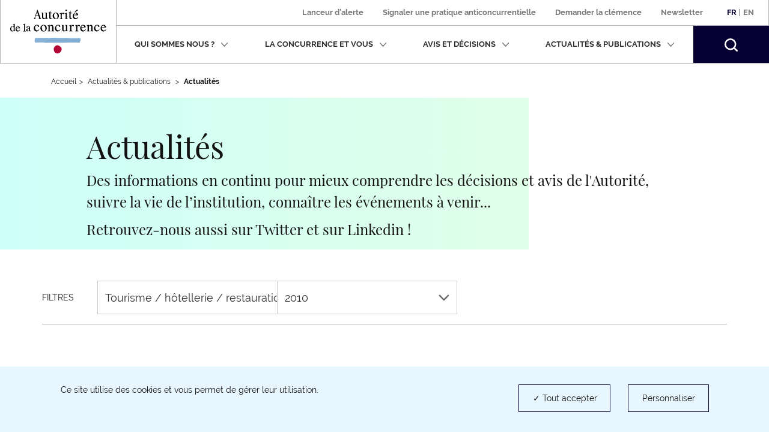

--- FILE ---
content_type: text/html; charset=UTF-8
request_url: https://www.autoritedelaconcurrence.fr/fr/actualites?field_sector_target_id=455&year=2010
body_size: 8936
content:
<!DOCTYPE html>
<html  lang="fr" dir="ltr" prefix="content: http://purl.org/rss/1.0/modules/content/  dc: http://purl.org/dc/terms/  foaf: http://xmlns.com/foaf/0.1/  og: http://ogp.me/ns#  rdfs: http://www.w3.org/2000/01/rdf-schema#  schema: http://schema.org/  sioc: http://rdfs.org/sioc/ns#  sioct: http://rdfs.org/sioc/types#  skos: http://www.w3.org/2004/02/skos/core#  xsd: http://www.w3.org/2001/XMLSchema# ">
  <head>
    <script>
      // GTM dataLayer start
      window.dataLayer = window.dataLayer || [];
    </script>
    <meta charset="utf-8" />
<link rel="canonical" href="https://www.autoritedelaconcurrence.fr/fr/actualites" />
<meta name="Generator" content="Drupal 10 (https://www.drupal.org)" />
<meta name="MobileOptimized" content="width" />
<meta name="HandheldFriendly" content="true" />
<meta name="viewport" content="width=device-width, initial-scale=1.0" />
<link rel="icon" href="/themes/custom/adlc/favicon.png" type="image/png" />

    <title>Actualités | Autorité de la concurrence</title>
    <link rel="stylesheet" media="all" href="/sites/default/files/css/css_tothCjVZcjLEABkE7E5lme_CvfoljkHAOaxAcvl4vts.css?delta=0&amp;language=fr&amp;theme=adlc&amp;include=eJxFjVEOwyAMQy-E4EgoNF6LlgJKYFtvP1ap3Y8lPz_JxLLERIawoHQoOHZKAnN0LyeI1g-BS-jTivi0atN9ZJnVwooCJXHLE5x71cA6Gom_umuktCq1za7pT_wobSTJtoGdHdaxh9-xe2W8LZzp98pD8AWdeUTG" />
<link rel="stylesheet" media="all" href="/sites/default/files/css/css_EtsRoDosge6q_7jMD1VYFaus1QCJYuXtBtVoe0b2sSg.css?delta=1&amp;language=fr&amp;theme=adlc&amp;include=eJxFjVEOwyAMQy-E4EgoNF6LlgJKYFtvP1ap3Y8lPz_JxLLERIawoHQoOHZKAnN0LyeI1g-BS-jTivi0atN9ZJnVwooCJXHLE5x71cA6Gom_umuktCq1za7pT_wobSTJtoGdHdaxh9-xe2W8LZzp98pD8AWdeUTG" />

    <script type="application/json" data-drupal-selector="drupal-settings-json">{"path":{"baseUrl":"\/","pathPrefix":"fr\/","currentPath":"actualites","currentPathIsAdmin":false,"isFront":false,"currentLanguage":"fr","currentQuery":{"field_sector_target_id":"455","year":"2010"}},"pluralDelimiter":"\u0003","suppressDeprecationErrors":true,"ckeditor":{"timestamp":"t9ind2"},"tacjs":{"texts":null},"options_tacjs":{"cookie_name":"tarteaucitron","high_privacy":"true","orientation":"bottom","adblocker":"false","show_alertSmall":"false","removeCredit":"true","cookieslist":"true","handleBrowserDNTRequest":"false"},"recaptcha":{"value":"","moreinfolinkfr":"https:\/\/policies.google.com\/privacy?hl=fr-FR","moreinfolinken":"https:\/\/policies.google.com\/privacy?hl=en-US"},"youtube":{"moreinfolinkfr":"https:\/\/policies.google.com\/privacy?hl=fr-FR","moreinfolinken":"https:\/\/policies.google.com\/privacy?hl=en-US"},"calameo":{"moreinfolinkfr":"","moreinfolinken":""},"dailymotion":{"moreinfolinkfr":"","moreinfolinken":""},"issuu":{"moreinfolinkfr":"","moreinfolinken":""},"prezi":{"moreinfolinkfr":"","moreinfolinken":""},"slideShare":{"moreinfolinkfr":"","moreinfolinken":""},"vimeo":{"moreinfolinkfr":"","moreinfolinken":""},"gtm":{"response":200,"workspace":"prod","menuitems":{"cat1Menu":"Actualit\u00e9s \u0026 publications","cat2Menu":"Actualit\u00e9s"},"currentnodetype":null,"currentmenuname":"main","isfrontpage":false,"checkif404page":null,"checkifsearchpage":null,"routeName":"view.listing.actuality"},"bootstrap":{"forms_has_error_value_toggle":1,"popover_enabled":1,"popover_animation":1,"popover_auto_close":1,"popover_container":"body","popover_content":"","popover_delay":"0","popover_html":0,"popover_placement":"right","popover_selector":"","popover_title":"","popover_trigger":"click","tooltip_enabled":1,"tooltip_animation":1,"tooltip_container":"body","tooltip_delay":"0","tooltip_html":0,"tooltip_placement":"auto left","tooltip_selector":"","tooltip_trigger":"hover"},"ajaxTrustedUrl":{"\/fr\/actualites":true,"form_action_p_pvdeGsVG5zNF_XLGPTvYSKCf43t8qZYSwcfZl2uzM":true},"user":{"uid":0,"permissionsHash":"567be6341b271c8ed950540622277ac5b8aea8711375b32d95da571c2cf12420"}}</script>
<script src="/sites/default/files/js/js_fZVSYRIHVineIGSx7F42NkEkqPL4sGyyjtwcktjw33Q.js?scope=header&amp;delta=0&amp;language=fr&amp;theme=adlc&amp;include=eJx1jrEOwjAMRH8oIt9QdWFkYLfs1K0MaR05DqJ_3yJEYWG7e3cnHQ45AWHlmO48iKtB0mWUKeCROFJmqL5mftPJ5_gRpyxkaGsgdmcDfhatPMAoebc1YnOF2mgW_1eZeGHDHEjVqxuWeCgoxiDLa3uERYs-2H6Iq2aXEhzTre53k3HfXa79ufuiVZs34g2YeF6H"></script>


  </head>
  <body class="path-actualites has-glyphicons">
    <a href="#main-content" class="visually-hidden focusable skip-link">
      Aller au contenu principal
    </a>
    
      <div class="dialog-off-canvas-main-canvas" data-off-canvas-main-canvas>
              <header class="navbar" id="navbar">
      <div class="navbar-header">
          <div class="region region-navigation">
          <a class="logo navbar-btn pull-left" href="/fr" rel="home">
              <img width="160" src="/themes/custom/adlc/logo.svg" alt="Autorité de la concurrence"/>
          </a>
  
  </div>

                          <button type="button" class="navbar-toggle" data-toggle="collapse" data-target="#navbar-collapse">
            <span>Menu</span>
            <span class="icon-bar"></span>
            <span class="icon-bar"></span>
            <span class="icon-bar"></span>
          </button>
              </div>

                    <div id="navbar-collapse" class="navbar-collapse collapse">
            <div class="region region-navigation-collapsible">
    <div class="language-switcher-language-url block block-language block-language-blocklanguage-interface clearfix" id="block-languageswitcher">
  
    

      <div class="links"><div class="item"><a href="/fr/actualites?field_sector_target_id=455&amp;year=2010" class="language-link is-active" lang="fr" hreflang="fr" data-drupal-link-query="{&quot;field_sector_target_id&quot;:&quot;455&quot;,&quot;year&quot;:&quot;2010&quot;}" data-drupal-link-system-path="actualites" aria-current="page">Fr</a></div>
          <span>|</span>
    <div class="item"><a href="/en/actualites?field_sector_target_id=455&amp;year=2010" class="language-link" lang="en" hreflang="en" data-drupal-link-query="{&quot;field_sector_target_id&quot;:&quot;455&quot;,&quot;year&quot;:&quot;2010&quot;}" data-drupal-link-system-path="actualites">En</a></div>
    </div>
  </div>

<nav aria-label="Menu secondaire"  id="block-adlc-secondary-menu">
        
      <ul class="menu menu--secondary">
                      <li class="item first">
                                                <a href="/fr/signaler-une-pratique" data-drupal-link-system-path="node/9849">Lanceur d&#039;alerte</a>
              </li>
                      <li class="item">
                                                <a href="/fr/contact-guichet/signaler-une-pratique" data-drupal-link-system-path="node/9851">Signaler une pratique anticoncurrentielle </a>
              </li>
                      <li class="item">
                                                <a href="/fr/demander-la-clemence" data-drupal-link-system-path="node/11509">Demander la clémence</a>
              </li>
                      <li class="item last">
                                                <a href="/fr/newsletter" data-drupal-link-system-path="newsletter">Newsletter</a>
              </li>
        </ul>
  

  </nav>
<nav aria-label="Menu principal"  id="block-adlc-main-menu">
        
      <ul class="menu menu--main">
                              <li class="item expanded dropdown first">
                                                                                    
                          <button class="dropdown-toggle" data-toggle="dropdown" aria-expanded="false">Qui sommes nous ?
                <svg xmlns="http://www.w3.org/2000/svg" width="12" height="8" aria-hidden="true" focusable="false">
                  <path fill="#767676" fill-rule="evenodd"
                        d="M4.781 5.328L1.182 1.211C.889.887.521.887.227 1.211c-.293.322-.293.727 0 1.05L5.001 7.75c.073.081.073.081.147.081l.073.081c.074 0 .147.08.294.08s.22 0 .293-.08c0 0 .075 0 .075-.081.073 0 .073-.081.146-.081l4.773-5.489c.294-.323.294-.728 0-1.05-.293-.324-.661-.324-.954 0L6.249 5.409"/>
                </svg></button>
                                                                                                    <div class="dropdown-menu">
                                        <ul class="list-unstyled">
                              <li class="item first">
                                <span class="h3">Présentation</span>
                                                    <ul class="list-unstyled">
                              <li class="item first">
                                            
                                        <a href="/fr/missions" data-drupal-link-system-path="node/5719">Missions</a>
                                        </li>
                              <li class="item">
                                            
                                        <a href="/fr/chiffres-cles" data-drupal-link-system-path="node/6180">Chiffres clés</a>
                                        </li>
                              <li class="item last">
                                            
                                        <a href="/fr/page-riche/charte-des-valeurs" data-drupal-link-system-path="node/6327">Charte des valeurs</a>
                                        </li>
                </ul>
  
                              </li>
                              <li class="item last">
                                <span class="h3">Activités</span>
                                                    <ul class="list-unstyled">
                              <li class="item first">
                                            
                                        <a href="/fr/competence-contentieuse" data-drupal-link-system-path="node/5169">Compétence contentieuse</a>
                                        </li>
                              <li class="item">
                                            
                                        <a href="/fr/controle-des-concentrations" data-drupal-link-system-path="node/5267">Contrôle des opérations de concentration</a>
                                        </li>
                              <li class="item">
                                            
                                        <a href="/fr/competence-consultative" data-drupal-link-system-path="node/5168">Compétence consultative</a>
                                        </li>
                              <li class="item">
                                            
                                        <a href="/fr/regulation-des-professions-reglementees" data-drupal-link-system-path="node/6109">Régulation des professions réglementées</a>
                                        </li>
                              <li class="item last">
                                            
                                        <a href="/fr/europe-et-international" data-drupal-link-system-path="node/5170">Europe et international</a>
                                        </li>
                </ul>
  
                              </li>
                </ul>
  
                                        <ul class="list-unstyled">
                              <li class="item first last">
                                <span class="h3">Organisation</span>
                                                    <ul class="list-unstyled">
                              <li class="item first">
                                            
                                        <a href="/fr/ecosysteme-institutionnel" data-drupal-link-system-path="node/6104">Ecosystème institutionnel</a>
                                        </li>
                              <li class="item">
                                            
                                        <a href="/fr/organigramme" data-drupal-link-system-path="node/6058">Organigramme</a>
                                        </li>
                              <li class="item last">
                                            
                                        <a href="/fr/college" data-drupal-link-system-path="node/5744">Collège</a>
                                        </li>
                </ul>
  
                              </li>
                </ul>
  
                              </div>
                              </li>
                              <li class="item expanded dropdown">
                                                                                    
                          <button class="dropdown-toggle" data-toggle="dropdown" aria-expanded="false">La concurrence et vous
                <svg xmlns="http://www.w3.org/2000/svg" width="12" height="8" aria-hidden="true" focusable="false">
                  <path fill="#767676" fill-rule="evenodd"
                        d="M4.781 5.328L1.182 1.211C.889.887.521.887.227 1.211c-.293.322-.293.727 0 1.05L5.001 7.75c.073.081.073.081.147.081l.073.081c.074 0 .147.08.294.08s.22 0 .293-.08c0 0 .075 0 .075-.081.073 0 .073-.081.146-.081l4.773-5.489c.294-.323.294-.728 0-1.05-.293-.324-.661-.324-.954 0L6.249 5.409"/>
                </svg></button>
                                                                                                    <div class="dropdown-menu">
                                        <ul class="list-unstyled">
                              <li class="item first">
                                            
                                        <a href="/fr/les-vertus-de-la-concurrence" data-drupal-link-system-path="node/6312">Les vertus de la concurrence</a>
                                        </li>
                              <li class="item">
                                            
                                        <a href="/fr/page-riche/mon-petit-precis-de-la-concurrence" data-drupal-link-system-path="node/8369">Mon petit précis de la concurrence</a>
                                        </li>
                              <li class="item">
                                            
                                        <a href="https://www.autoritedelaconcurrence.fr/fr/page-riche/les-plus-grandes-affaires">Les plus grandes affaires</a>
                                        </li>
                              <li class="item">
                                            
                                        <a href="/fr/la-decouverte-de-la-concurrence" data-drupal-link-system-path="node/6313">Histoire de la concurrence</a>
                                        </li>
                              <li class="item last">
                                            
                                        <a href="https://media.autoritedelaconcurrence.fr/guide-pme/">Un guide pour connaître les règles</a>
                                        </li>
                </ul>
  
                                        <ul class="list-unstyled">
                              <li class="item first last">
                                            
                                        <a href="/fr/conformite-1" data-drupal-link-system-path="node/7975">Conformité</a>
                                        </li>
                </ul>
  
                              </div>
                              </li>
                              <li class="item expanded dropdown">
                                                                                    
                          <button class="dropdown-toggle" data-toggle="dropdown" aria-expanded="false">Avis et décisions
                <svg xmlns="http://www.w3.org/2000/svg" width="12" height="8" aria-hidden="true" focusable="false">
                  <path fill="#767676" fill-rule="evenodd"
                        d="M4.781 5.328L1.182 1.211C.889.887.521.887.227 1.211c-.293.322-.293.727 0 1.05L5.001 7.75c.073.081.073.081.147.081l.073.081c.074 0 .147.08.294.08s.22 0 .293-.08c0 0 .075 0 .075-.081.073 0 .073-.081.146-.081l4.773-5.489c.294-.323.294-.728 0-1.05-.293-.324-.661-.324-.954 0L6.249 5.409"/>
                </svg></button>
                                                                                                    <div class="dropdown-menu">
                                        <ul class="list-unstyled">
                              <li class="item first">
                                            
                                        <a href="/fr/professions-reglementees-du-droit" data-drupal-link-system-path="node/5724">Professions réglementées du droit</a>
                                        </li>
                              <li class="item">
                                            
                                        <a href="/fr/suivi-des-recours-et-pourvois" data-drupal-link-system-path="node/7041">Suivi des recours et pourvois</a>
                                        </li>
                              <li class="item">
                                            
                                        <a href="/fr/quest-ce-que-le-programme-de-clemence-0" data-drupal-link-system-path="node/11200">Clémence</a>
                                        </li>
                              <li class="item">
                                            
                                        <a href="/fr/consultations-publiques-intro" data-drupal-link-system-path="node/6535">Consultations publiques et tests de marché</a>
                                        </li>
                              <li class="item last">
                                            
                                        <a href="/fr/developpement-durable-et-concurrence" data-drupal-link-system-path="node/10343">Développement durable et concurrence</a>
                                        </li>
                </ul>
  
                                        <ul class="list-unstyled">
                              <li class="item first">
                                            
                                        <a href="/fr/textes-de-reference" data-drupal-link-system-path="node/5950">Textes de référence</a>
                                        </li>
                              <li class="item">
                                            
                                        <a href="/fr/comment-notifier-une-operation-de-concentration" data-drupal-link-system-path="node/6216">Comment notifier une opération de contrôle des concentrations ?</a>
                                        </li>
                              <li class="item">
                                            
                                        <a href="/fr/controle-des-concentrations-en-cours-d-examen" data-drupal-link-system-path="controle-des-concentrations-en-cours-d-examen">Opérations de concentrations en cours d’examen</a>
                                        </li>
                              <li class="item">
                                            
                                        <a href="/fr/liste-de-controle-des-concentrations" data-drupal-link-system-path="liste-de-controle-des-concentrations">Décisions de contrôle des concentrations</a>
                                        </li>
                              <li class="item last">
                                            
                                        <a href="/fr/liste-des-decisions-et-avis" data-drupal-link-system-path="liste-des-decisions-et-avis">Avis et Décisions </a>
                                        </li>
                </ul>
  
                                    
                              </div>
                              </li>
                              <li class="item expanded dropdown">
                                                                                    
                          <button class="dropdown-toggle" data-toggle="dropdown" aria-expanded="false">Actualités &amp; publications
                <svg xmlns="http://www.w3.org/2000/svg" width="12" height="8" aria-hidden="true" focusable="false">
                  <path fill="#767676" fill-rule="evenodd"
                        d="M4.781 5.328L1.182 1.211C.889.887.521.887.227 1.211c-.293.322-.293.727 0 1.05L5.001 7.75c.073.081.073.081.147.081l.073.081c.074 0 .147.08.294.08s.22 0 .293-.08c0 0 .075 0 .075-.081.073 0 .073-.081.146-.081l4.773-5.489c.294-.323.294-.728 0-1.05-.293-.324-.661-.324-.954 0L6.249 5.409"/>
                </svg></button>
                                                                                                    <div class="dropdown-menu">
                                        <ul class="list-unstyled">
                              <li class="item first">
                                            
                                        <a href="/fr/nos-evenements" data-drupal-link-system-path="node/6379">Nos événements </a>
                                        </li>
                              <li class="item">
                                            
                                        <a href="/fr/actualites" data-drupal-link-system-path="actualites">Actualités</a>
                                        </li>
                              <li class="item">
                                            
                                        <a href="/fr/ressources" data-drupal-link-system-path="ressources">Infographies</a>
                                        </li>
                              <li class="item">
                                            
                                        <a href="/fr/publications" data-drupal-link-system-path="publications">Publications</a>
                                        </li>
                              <li class="item last">
                                            
                                        <a href="/fr/videotheque" data-drupal-link-system-path="videotheque">Vidéothéque</a>
                                        </li>
                </ul>
  
                                        <ul class="list-unstyled">
                              <li class="item first">
                                            
                                        <a href="/fr/page-riche/podcast" data-drupal-link-system-path="node/10414">Podcast</a>
                                        </li>
                              <li class="item last">
                                            
                                        <a href="/fr/communiques-de-presse" data-drupal-link-system-path="communiques-de-presse">Communiqués de presse</a>
                                        </li>
                </ul>
  
                              </div>
                              </li>
                    <li class="item last">
          <form class="navbar-form hidden" role="search" action="/fr/search" method="get" accept-charset="UTF-8">
            <div class="form-group">
              <label for="my-edit-searchbar-text" class="control-label sr-only">Recherche par mots-clés</label>
              <input placeholder="Rechercher" class="form-text form-control" type="text"
                     id="my-edit-searchbar-text" name="search_api_fulltext" value="" size="60" maxlength="128">
            </div>
            <button id="edit-searchbar-submit-mobile" class="btn btn-primary" type="submit" aria-label="Rechercher">
              <svg xmlns="http://www.w3.org/2000/svg" width="18" height="18" aria-hidden="true" focusable="false">
                <path fill="#FFF" fill-rule="evenodd"
                      d="M2.337 2.331l-.001.001.001-.001m1.484 1.485a5.847 5.847 0 0 1 4.142-1.717c1.5.002 2.993.571 4.143 1.717a5.836 5.836 0 0 1 1.723 4.147 5.811 5.811 0 0 1-1.716 4.131 5.849 5.849 0 0 1-4.15 1.717 5.85 5.85 0 0 1-4.151-1.717 5.814 5.814 0 0 1-1.715-4.131 5.837 5.837 0 0 1 1.724-4.147M7.972 0h-.004a7.94 7.94 0 0 0-5.631 2.331l-.001.001A7.918 7.918 0 0 0 .001 7.956c0 2.031.776 4.07 2.327 5.622v.001a7.944 7.944 0 0 0 5.625 2.325h.003a7.963 7.963 0 0 0 4.846-1.639l.465.463 1.568 1.567 1.374 1.398.003.002c.211.204.469.303.749.306h.006c.211 0 .446-.07.641-.225l-.001-.001c.287-.233.392-.542.393-.824a1.037 1.037 0 0 0-.304-.739v-.001l-1.382-1.404-2.027-2.024a7.94 7.94 0 0 0 1.641-4.839 7.925 7.925 0 0 0-2.33-5.62l-.001-.001A7.958 7.958 0 0 0 7.972 0"/>
              </svg>
            </button>
          </form>
          <button class="search-toggle hidden-xs hidden-sm" aria-expanded="false">
            <span class="sr-only">Rechercher</span>
            <svg xmlns="http://www.w3.org/2000/svg" width="22" height="22" aria-hidden="true" focusable="false">
              <path fill="#FFF" fill-rule="evenodd"
                    d="M2.856 2.849l-.001.001.001-.001M4.67 4.664a7.152 7.152 0 0 1 10.126 0 7.132 7.132 0 0 1 2.107 5.068 7.104 7.104 0 0 1-2.098 5.05 7.149 7.149 0 0 1-5.073 2.098 7.148 7.148 0 0 1-5.072-2.098 7.112 7.112 0 0 1-2.097-5.05A7.136 7.136 0 0 1 4.67 4.664M9.744 0h-.005a9.704 9.704 0 0 0-6.883 2.849l-.001.001A9.676 9.676 0 0 0 .001 9.724c0 2.482.949 4.975 2.845 6.871v.001a9.704 9.704 0 0 0 6.875 2.843h.004c2.086 0 4.18-.669 5.922-2.004l.568.566 1.918 1.915 1.678 1.709.003.002c.259.25.574.371.916.374h.007c.258 0 .545-.086.784-.275l-.001-.001c.351-.285.479-.663.48-1.007a1.267 1.267 0 0 0-.371-.903v-.001l-1.689-1.717-2.478-2.474a9.692 9.692 0 0 0 2.005-5.913 9.684 9.684 0 0 0-2.847-6.869l-.002-.002A9.725 9.725 0 0 0 9.744 0"/>
            </svg>
          </button>
        </li>
          </ul>
  

  </nav>
<div id="block-searchbarblock" class="block block-adlc-search block-search-bar-block clearfix">
  
    

      <div class="site-search">
      <form role="search" data-drupal-selector="adlc-search-bar" action="/fr/actualites?field_sector_target_id=455&amp;year=2010" method="post" id="adlc-search-bar" accept-charset="UTF-8">
  <div class="form-item js-form-item form-type-textfield js-form-type-textfield form-item-searchbar-text js-form-item-searchbar-text form-no-label form-group">
      <label for="edit-searchbar-text" class="control-label sr-only">Recherche par mots-clés</label>
  
  
  <input placeholder="Rechercher un communiqué de presse, une actualité, une information…" data-drupal-selector="edit-searchbar-text" class="form-text form-control" type="text" id="edit-searchbar-text" name="searchbar-text" value="" size="60" maxlength="128" />

  
  
  </div>
<input data-drupal-selector="form-auzzusjey27sadw5b-vhqo9x0r7mby-gw4u39-apgvk" type="hidden" name="form_build_id" value="form-aUzzusJeY27sAdW5B-VhQO9x0R7mbY-Gw4u39-apgvk" /><span class="custom-form-hidden"></span><input data-drupal-selector="edit-adlc-search-bar" type="hidden" name="form_id" value="adlc_search_bar" /><span class="custom-form-hidden"></span><div data-drupal-selector="edit-searchbar-actions" class="form-actions form-group js-form-wrapper form-wrapper" id="edit-searchbar-actions"><button id="edit-searchbar-submit" data-drupal-selector="edit-submit" class="button js-form-submit form-submit btn-primary btn icon-before" type="submit" name="op" value="Rechercher"><span class="icon glyphicon glyphicon-search" aria-hidden="true"></span>
Rechercher</button></div>

</form>

      <div class="site-search__container">
        <span class="site-search__title">Recherche experte :</span>
        <p class="site-search__description">Pour rechercher une décision, un avis ou une décision de contrôle des concentrations</p>
        <ul class="site-search__links list-inline">
          <li><a class="site-search__link" href="/fr/liste-des-decisions-et-avis">Décisions et Avis</a></li>
          <li><a class="site-search__link" href="/fr/liste-de-controle-des-concentrations">Décisions de contrôle des concentrations</a></li>
        </ul>
      </div>
    </div>
  </div>


  </div>

        </div>
          </header>
  
  <main class="main-container container js-quickedit-main-content">
    <div class="row">

                              <div class="col-sm-12">
                          <nav class="region region-header" aria-label="Vous êtes dans">
        <ul class="breadcrumb hidden-xs">
    <li><a href="https://www.autoritedelaconcurrence.fr/fr">Accueil</a></li><li >              Actualités & publications            </li><li >              <strong>Actualités</strong>            </li></ul>
<a id="main-content"></a>

<div data-drupal-messages-fallback class="hidden"></div>
<div id="block-actualities" class="view-search__masthead block block-block-content block-block-contente7a2566e-a57f-449f-979f-f8315f1f1813 clearfix">
  
      <h1 class="block-title">Actualités</h1>
    

      
            <div class="field field--name-body field--type-text-with-summary field--label-hidden field--item hidden-xs is-collapsed"><p><span><span><span>Des informations en continu pour mieux comprendre les décisions et avis de l'Autorité, suivre la vie de l’institution, connaître les événements à venir...</span></span></span></p>

<p><span><span><span>Retrouvez-nous aussi sur Twitter et sur Linkedin !</span></span></span></p></div>
      
  </div>


  </nav>

          </div>
              
            
                  <div class="col-sm-12">

                
                
                            <div class="region region-content">
      <div class="views-element-container form-group"><div class="view view-listing view-id-listing view-display-id-actuality js-view-dom-id-16368d5f14e1fe216463fb794e532de44d28368f4f0e7eb55468609ffc9260ce">
  
    
        <div class="view-filters form-group">
      <div class="views-exposed-form">
  
      <span class="dropdown__label">Filtres</span>
    <div class="dropdown">
      <button class="btn btn-default dropdown-toggle" id="dropdownSectors" data-toggle="dropdown" aria-haspopup="true" aria-expanded="true">
                          Tourisme / hôtellerie / restauration
                <svg class="chevron-bottom" xmlns="http://www.w3.org/2000/svg" width="18" height="11" aria-hidden="true"
              focusable="false">
          <path fill="#686868" fill-rule="evenodd"
                d="M16.042.366a.982.982 0 0 0-.7.298L8.92 7.267 2.498.664a.985.985 0 0 0-.7-.298.984.984 0 0 0-.7.298l-.302.31a1.038 1.038 0 0 0 0 1.439l7.41 7.62a.976.976 0 0 0 .7.298h.027a.973.973 0 0 0 .701-.298l7.409-7.62a1.037 1.037 0 0 0 0-1.439l-.301-.31a.972.972 0 0 0-.7-.298"/>
        </svg>
      </button>
      <ul class="dropdown-menu" aria-labelledby="dropdownSectors">
                  <li class="">
            <a href="/fr/actualites?field_sector_target_id=All&amp;year=2010">- Tout -</a>
          </li>
                  <li class="">
            <a href="/fr/actualites?field_sector_target_id=42&amp;year=2010">Agriculture / Agro-alimentaire</a>
          </li>
                  <li class="">
            <a href="/fr/actualites?field_sector_target_id=458&amp;year=2010">Arts et culture</a>
          </li>
                  <li class="">
            <a href="/fr/actualites?field_sector_target_id=43&amp;year=2010">Banque / Assurance</a>
          </li>
                  <li class="">
            <a href="/fr/actualites?field_sector_target_id=62&amp;year=2010">BTP</a>
          </li>
                  <li class="">
            <a href="/fr/actualites?field_sector_target_id=63&amp;year=2010">Distribution</a>
          </li>
                  <li class="">
            <a href="/fr/actualites?field_sector_target_id=64&amp;year=2010">Energie / Environnement</a>
          </li>
                  <li class="">
            <a href="/fr/actualites?field_sector_target_id=89&amp;year=2010">Grande consommation</a>
          </li>
                  <li class="">
            <a href="/fr/actualites?field_sector_target_id=88&amp;year=2010">Industrie</a>
          </li>
                  <li class="">
            <a href="/fr/actualites?field_sector_target_id=67&amp;year=2010">Numérique</a>
          </li>
                  <li class="">
            <a href="/fr/actualites?field_sector_target_id=68&amp;year=2010">Outre-Mer</a>
          </li>
                  <li class="">
            <a href="/fr/actualites?field_sector_target_id=66&amp;year=2010">Presse / Médias</a>
          </li>
                  <li class="">
            <a href="/fr/actualites?field_sector_target_id=69&amp;year=2010">Professions réglementées</a>
          </li>
                  <li class="">
            <a href="/fr/actualites?field_sector_target_id=70&amp;year=2010">Santé</a>
          </li>
                  <li class="">
            <a href="/fr/actualites?field_sector_target_id=86&amp;year=2010">Services</a>
          </li>
                  <li class="">
            <a href="/fr/actualites?field_sector_target_id=459&amp;year=2010">Sport</a>
          </li>
                  <li class="">
            <a href="/fr/actualites?field_sector_target_id=71&amp;year=2010">Télécoms</a>
          </li>
                  <li class="is-active">
            <a href="/fr/actualites?field_sector_target_id=455&amp;year=2010">Tourisme / hôtellerie / restauration</a>
          </li>
                  <li class="">
            <a href="/fr/actualites?field_sector_target_id=87&amp;year=2010">Transports</a>
          </li>
                  <li class="">
            <a href="/fr/actualites?field_sector_target_id=456&amp;year=2010">Vie de l&#039;institution</a>
          </li>
              </ul>
    </div>
  
      <div class="dropdown">
      <button class="btn btn-default dropdown-toggle" id="dropdownYears" data-toggle="dropdown" aria-haspopup="true" aria-expanded="true">
                          2010
                <svg class="chevron-bottom" xmlns="http://www.w3.org/2000/svg" width="18" height="11" aria-hidden="true"
              focusable="false">
          <path fill="#686868" fill-rule="evenodd"
                d="M16.042.366a.982.982 0 0 0-.7.298L8.92 7.267 2.498.664a.985.985 0 0 0-.7-.298.984.984 0 0 0-.7.298l-.302.31a1.038 1.038 0 0 0 0 1.439l7.41 7.62a.976.976 0 0 0 .7.298h.027a.973.973 0 0 0 .701-.298l7.409-7.62a1.037 1.037 0 0 0 0-1.439l-.301-.31a.972.972 0 0 0-.7-.298"/>
        </svg>
      </button>
      <ul class="dropdown-menu" aria-labelledby="dropdownYears">
                  <li class="">
            <a href="/fr/actualites?field_sector_target_id=455&amp;year=All">Tout</a>
          </li>
                  <li class="">
            <a href="/fr/actualites?field_sector_target_id=455&amp;year=2026">2026</a>
          </li>
                  <li class="">
            <a href="/fr/actualites?field_sector_target_id=455&amp;year=2025">2025</a>
          </li>
                  <li class="">
            <a href="/fr/actualites?field_sector_target_id=455&amp;year=2024">2024</a>
          </li>
                  <li class="">
            <a href="/fr/actualites?field_sector_target_id=455&amp;year=2023">2023</a>
          </li>
                  <li class="">
            <a href="/fr/actualites?field_sector_target_id=455&amp;year=2022">2022</a>
          </li>
                  <li class="">
            <a href="/fr/actualites?field_sector_target_id=455&amp;year=2021">2021</a>
          </li>
                  <li class="">
            <a href="/fr/actualites?field_sector_target_id=455&amp;year=2020">2020</a>
          </li>
                  <li class="">
            <a href="/fr/actualites?field_sector_target_id=455&amp;year=2019">2019</a>
          </li>
                  <li class="">
            <a href="/fr/actualites?field_sector_target_id=455&amp;year=2018">2018</a>
          </li>
                  <li class="">
            <a href="/fr/actualites?field_sector_target_id=455&amp;year=2017">2017</a>
          </li>
                  <li class="">
            <a href="/fr/actualites?field_sector_target_id=455&amp;year=2016">2016</a>
          </li>
                  <li class="">
            <a href="/fr/actualites?field_sector_target_id=455&amp;year=2015">2015</a>
          </li>
                  <li class="">
            <a href="/fr/actualites?field_sector_target_id=455&amp;year=2014">2014</a>
          </li>
                  <li class="">
            <a href="/fr/actualites?field_sector_target_id=455&amp;year=2013">2013</a>
          </li>
                  <li class="">
            <a href="/fr/actualites?field_sector_target_id=455&amp;year=2012">2012</a>
          </li>
                  <li class="">
            <a href="/fr/actualites?field_sector_target_id=455&amp;year=2011">2011</a>
          </li>
                  <li class="is-active">
            <a href="/fr/actualites?field_sector_target_id=455&amp;year=2010">2010</a>
          </li>
                  <li class="">
            <a href="/fr/actualites?field_sector_target_id=455&amp;year=2009">2009</a>
          </li>
                  <li class="">
            <a href="/fr/actualites?field_sector_target_id=455&amp;year=2008">2008</a>
          </li>
                  <li class="">
            <a href="/fr/actualites?field_sector_target_id=455&amp;year=2007">2007</a>
          </li>
                  <li class="">
            <a href="/fr/actualites?field_sector_target_id=455&amp;year=2006">2006</a>
          </li>
                  <li class="">
            <a href="/fr/actualites?field_sector_target_id=455&amp;year=2005">2005</a>
          </li>
                  <li class="">
            <a href="/fr/actualites?field_sector_target_id=455&amp;year=2004">2004</a>
          </li>
                  <li class="">
            <a href="/fr/actualites?field_sector_target_id=455&amp;year=2003">2003</a>
          </li>
                  <li class="">
            <a href="/fr/actualites?field_sector_target_id=455&amp;year=2002">2002</a>
          </li>
                  <li class="">
            <a href="/fr/actualites?field_sector_target_id=455&amp;year=2001">2001</a>
          </li>
                  <li class="">
            <a href="/fr/actualites?field_sector_target_id=455&amp;year=2000">2000</a>
          </li>
              </ul>
    </div>
  </div>

    </div>
    
  
      
          </div>
</div>


  </div>

              </div>

            
                </div>
  </main>

      <footer class="footer">
      <div class=container>
        <div class="row">
          <div class="col-sm-2">
            <img class="img-responsive image--footer" src="/themes/custom/adlc/logo-midnight-blue.svg" alt="">
          </div>

          <div class="col-sm-8">
              <div class="region region-footer">
    <nav aria-label="Menu secondaire"  id="block-adlc-footer-menu">
        

<div class="row">
  <div class="col-sm-4">
          <ul class="menu menu--footer">
                      <li class="item first">
                                                <a href="/fr/contact" data-drupal-link-system-path="node/5917">Contact</a>
              </li>
                      <li class="item">
                                                                  <a href="https://autoritedelaconcurrence.nos-recrutements.fr/jobs?page=1" target="_blank" aria-label="Nous rejoindre (nouvelle fenêtre)">Nous rejoindre</a>
              </li>
                      <li class="item">
                                                <a href="/fr/plan" data-drupal-link-system-path="node/6141">Plan du site </a>
              </li>
                      <li class="item last">
                                                <a href="/fr/aide-et-accessibilite" data-drupal-link-system-path="node/6387">Aide et Accessibilité </a>
              </li>
        </ul>
  
  </div>
  <div class="col-sm-4">
          <ul class="menu menu--footer">
                      <li class="item first">
                                                <a href="/fr/mentions-legales" data-drupal-link-system-path="node/5986">Crédits et mentions légales</a>
              </li>
                      <li class="item">
                                                                  <a href="http://ec.europa.eu/competition/ecn/index_en.html" target="_blank" aria-label="Réseau européen de la concurence (ECN) (nouvelle fenêtre)">Réseau européen de la concurence (ECN)</a>
              </li>
                      <li class="item">
                                                                  <a href="https://www.internationalcompetitionnetwork.org/" target="_blank" aria-label="International Competition Network (ICN) (nouvelle fenêtre)">International Competition Network (ICN)</a>
              </li>
                      <li class="item last">
                                                                  <a href="http://www.oecd.org/FR/" target="_blank" aria-label="OCDE (nouvelle fenêtre)">OCDE</a>
              </li>
        </ul>
  
  </div>
  <div class="col-sm-4">
          <ul class="menu menu--footer">
                      <li class="item first">
                                                                  <a href="https://www.autoritedelaconcurrence.fr/fr/page-riche/acces-aux-documents-administratifs" target="_blank" aria-label="Accès aux documents administratifs (nouvelle fenêtre)">Accès aux documents administratifs</a>
              </li>
                      <li class="item">
                                                <a href="/fr/donnees-personnelles" data-drupal-link-system-path="node/6385">Données personnelles</a>
              </li>
                      <li class="item">
                                                <a href="#tarteaucitron">Gestion des cookies</a>
              </li>
                      <li class="item">
                                                <a href="/fr/page-riche/marches-publics-achats-responsables" data-drupal-link-system-path="node/11595">Marchés publics &amp; achats responsables</a>
              </li>
                      <li class="item last">
                                                <a href="/fr/page-riche/rapport-social-unique" data-drupal-link-system-path="node/8135">Rapport social unique</a>
              </li>
        </ul>
  
  </div>
</div>

  </nav>

  </div>

          </div>
          <div class="col-sm-2">
              <div class="region region-social-links">
    <div id="block-reseauxsociaux-2" class="block block-block-content block-block-contentda12066d-5baa-4962-9d61-0f812bf24d64 clearfix">
  
    

      
      <ul class="menu--social">
              <li class="item">          <a  href="https://twitter.com/Adlc_" target="_blank">
        <span class="sr-only"> (nouvelle fenêtre)</span>
       
            <div class="field field--name-field-picto field--type-image field--label-hidden field--item">  <img loading="lazy" src="/sites/default/files/2023-11/X_logo_2023.png" width="20" height="18" alt="X" typeof="foaf:Image" class="img-responsive" />

</div>
      
      </a>
    </li>
              <li class="item">          <a  href="https://www.linkedin.com/company/autorit-de-la-concurrence" target="_blank">
        <span class="sr-only"> (nouvelle fenêtre)</span>
       
            <div class="field field--name-field-picto field--type-image field--label-hidden field--item">  <img loading="lazy" src="/sites/default/files/2021-11/linkedin_0.png" width="18" height="18" alt="LinkedIn" typeof="foaf:Image" class="img-responsive" />

</div>
      
      </a>
    </li>
              <li class="item">          <a  href="https://www.youtube.com/channel/UCDAm4Nljzkphr0dc8O6HUxg" target="_blank">
        <span class="sr-only"> (nouvelle fenêtre)</span>
       
            <div class="field field--name-field-picto field--type-image field--label-hidden field--item">  <img loading="lazy" src="/sites/default/files/2021-11/youtube_0.png" width="22" height="16" alt="YouTube" typeof="foaf:Image" class="img-responsive" />

</div>
      
      </a>
    </li>
              <li class="item">          <a  href="https://www.instagram.com/autoritedelaconcurrence/" target="_blank">
        <span class="sr-only"> (nouvelle fenêtre)</span>
       
            <div class="field field--name-field-picto field--type-image field--label-hidden field--item">  <img loading="lazy" src="/sites/default/files/2021-11/forme-916.png" width="20" height="20" alt="Instagram" typeof="foaf:Image" class="img-responsive" />

</div>
      
      </a>
    </li>
              <li class="item">          <a  href="https://social.numerique.gouv.fr/@adlc" target="_blank">
        <span class="sr-only"> (nouvelle fenêtre)</span>
       
            <div class="field field--name-field-picto field--type-image field--label-hidden field--item">  <img loading="lazy" src="/sites/default/files/2025-06/mastodon%20copie.png" width="20" height="21" alt="Mastodon" typeof="foaf:Image" class="img-responsive" />

</div>
      
      </a>
    </li>
              <li class="item">          <a  href="https://www.threads.com/@autoritedelaconcurrence" target="_blank">
        <span class="sr-only"> (nouvelle fenêtre)</span>
       
            <div class="field field--name-field-picto field--type-image field--label-hidden field--item">  <img loading="lazy" src="/sites/default/files/2025-06/thread%20copie.png" width="21" height="21" alt="Thread" typeof="foaf:Image" class="img-responsive" />

</div>
      
      </a>
    </li>
              <li class="item">          <a  href="https://bsky.app/profile/autoritedelaconcurrence.fr" target="_blank">
        <span class="sr-only"> (nouvelle fenêtre)</span>
       
            <div class="field field--name-field-picto field--type-image field--label-hidden field--item">  <img loading="lazy" src="/sites/default/files/2025-06/bluesky_0.png" width="20" height="21" alt="Bluesky" typeof="foaf:Image" class="img-responsive" />

</div>
      
      </a>
    </li>
          </ul>
  
  </div>


  </div>

          </div>
                  </div>
      </div>
    </footer>
  
<div id="ytbModal" class="modal fade ytb" tabindex="-1" role="dialog">
  <div class="modal-dialog modal-lg" role="document">
    <div class="modal-content">
      <div class="modal-header">
        <button type="button" class="close" data-dismiss="modal">
          Fermer
          <svg xmlns="http://www.w3.org/2000/svg" viewbox="0 0 36 36" width="24" height="24" aria-hidden="true"
               focusable="false">
            <path fill-rule="evenodd"
                  d="M36.009 34.792l-.631.631-17.083-17.082L.627 36.009l-.636-.636 17.668-17.668L.577.622l.631-.631L18.29 17.074 35.066.298l.636.636L18.926 17.71l17.083 17.082z"/>
          </svg>
        </button>
      </div>
      <div class="modal-body">
        <div class="youtube_player"></div>
      </div>
    </div>
  </div>
</div>

  </div>

    
    <script src="/sites/default/files/js/js_iseAjgQOoFxgIxuSFkMzonp8ZIEeFaTk33COOU8CM3M.js?scope=footer&amp;delta=0&amp;language=fr&amp;theme=adlc&amp;include=eJx1jrEOwjAMRH8oIt9QdWFkYLfs1K0MaR05DqJ_3yJEYWG7e3cnHQ45AWHlmO48iKtB0mWUKeCROFJmqL5mftPJ5_gRpyxkaGsgdmcDfhatPMAoebc1YnOF2mgW_1eZeGHDHEjVqxuWeCgoxiDLa3uERYs-2H6Iq2aXEhzTre53k3HfXa79ufuiVZs34g2YeF6H"></script>
<script src="/modules/contrib/ckeditor/vendor/ckeditor.js?v=4.18.0"></script>
<script src="/sites/default/files/js/js_keH-4D_hXbevaO3oXkPmq30VjEaz60ywT1NtNp8dXo4.js?scope=footer&amp;delta=2&amp;language=fr&amp;theme=adlc&amp;include=eJx1jrEOwjAMRH8oIt9QdWFkYLfs1K0MaR05DqJ_3yJEYWG7e3cnHQ45AWHlmO48iKtB0mWUKeCROFJmqL5mftPJ5_gRpyxkaGsgdmcDfhatPMAoebc1YnOF2mgW_1eZeGHDHEjVqxuWeCgoxiDLa3uERYs-2H6Iq2aXEhzTre53k3HfXa79ufuiVZs34g2YeF6H"></script>

  </body>
</html>
